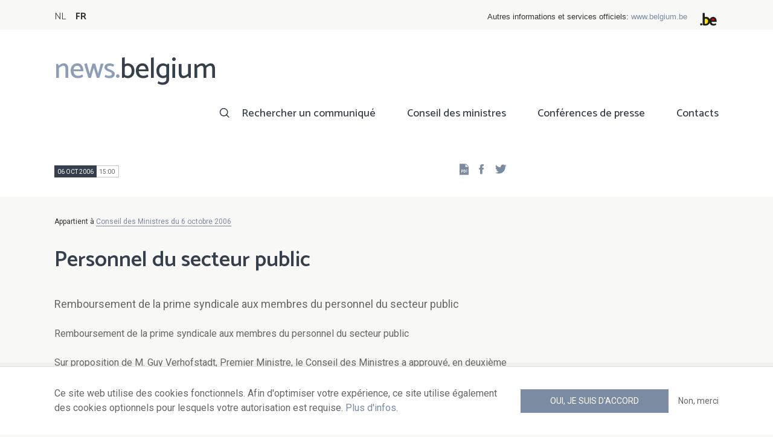

--- FILE ---
content_type: image/svg+xml
request_url: https://news.belgium.be/modules/custom/press_center_general/assets/images/federalheader_logo.svg
body_size: 709
content:
<?xml version="1.0" encoding="utf-8"?>
<!-- Generator: Adobe Illustrator 22.1.0, SVG Export Plug-In . SVG Version: 6.00 Build 0)  -->
<svg version="1.1" id="Calque_1" xmlns="http://www.w3.org/2000/svg" xmlns:xlink="http://www.w3.org/1999/xlink" x="0px" y="0px"
	 viewBox="0 0 1024 768" style="enable-background:new 0 0 1024 768;" xml:space="preserve">
<style type="text/css">
	.st0{fill:#1D1D1B;}
	.st1{fill:#FFE900;stroke:#FFE900;}
	.st2{fill:#F60000;stroke:#F60000;}
</style>
<path fill="#1D1D1B" class="st0" d="M155.4,672.2c-30,0-53.9-23.8-53.9-54.6c0-31.5,23.9-55.4,53.9-55.4c29.2,0,53.1,23.8,53.1,55.4
	C208.5,648.3,184.7,672.2,155.4,672.2z"/>
<path fill="#1D1D1B" class="st0" d="M924,466.8c0-124.4-71.1-206.5-179.4-206.5c-78.6,0-135.2,44.9-162.9,110.2c-30.4-73.7-101.1-110.2-175.6-110.2
	c-29.6,0-54.2,5.1-77.8,11.9V70.7H226.7v578.9c33,18.6,77.9,28.8,132,28.8c95.4,0,179.6-45,217.5-124.9
	c24.6,70.9,83.6,124.9,185.4,124.9c47.4,0,100.7-12.7,145.6-44l-24.5-65.1c-34.7,18.6-66,27.9-104.1,27.9
	c-61.8,0-110.9-41.5-112.6-100.7H924C924,483.7,924,473.5,924,466.8z"/>
<path fill="#FFE900" stroke="#FFE900" class="st1" d="M495.8,463.4c0,74.5-49.9,132-117.6,132c-20.3,0-34.7-2.5-49.9-7.6V358.4c14.4-5.9,31.3-12.7,56.7-12.7
	C454.3,345.7,495.8,400.8,495.8,463.4z"/>
<path fill="#F60000" stroke="#F60000" class="st2" d="M819.1,424.4H663.4c0-44,29.6-88,78.7-88C793.7,336.4,817.4,381.3,819.1,424.4z"/>
</svg>
